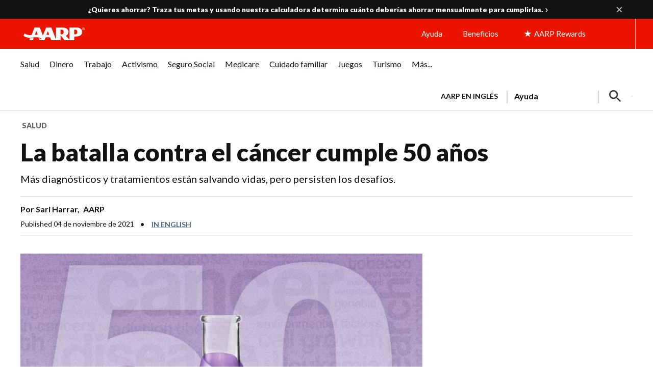

--- FILE ---
content_type: text/html; charset=utf-8
request_url: https://www.google.com/recaptcha/api2/aframe
body_size: 260
content:
<!DOCTYPE HTML><html><head><meta http-equiv="content-type" content="text/html; charset=UTF-8"></head><body><script nonce="bBjVoWALxa77JE4ZH5jd8A">/** Anti-fraud and anti-abuse applications only. See google.com/recaptcha */ try{var clients={'sodar':'https://pagead2.googlesyndication.com/pagead/sodar?'};window.addEventListener("message",function(a){try{if(a.source===window.parent){var b=JSON.parse(a.data);var c=clients[b['id']];if(c){var d=document.createElement('img');d.src=c+b['params']+'&rc='+(localStorage.getItem("rc::a")?sessionStorage.getItem("rc::b"):"");window.document.body.appendChild(d);sessionStorage.setItem("rc::e",parseInt(sessionStorage.getItem("rc::e")||0)+1);localStorage.setItem("rc::h",'1769354200363');}}}catch(b){}});window.parent.postMessage("_grecaptcha_ready", "*");}catch(b){}</script></body></html>